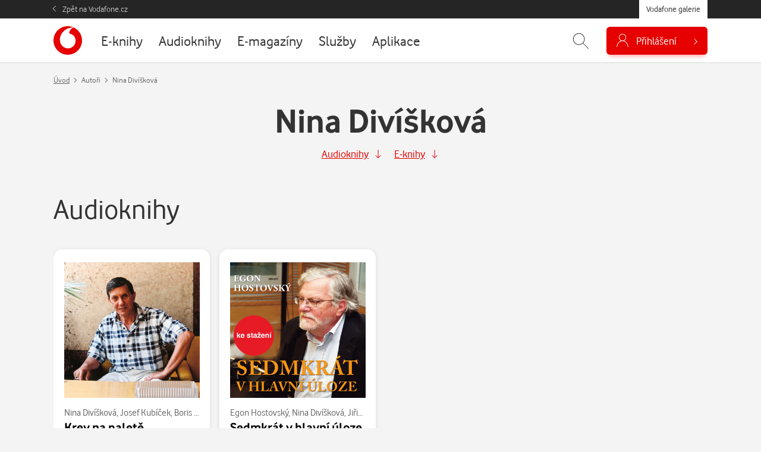

--- FILE ---
content_type: image/svg+xml
request_url: https://galerie.vodafone.cz/assets/img/logo-vodafone.svg
body_size: 68
content:
<svg xmlns="http://www.w3.org/2000/svg" viewBox="0 0 12.629 12.629"><path d="M6.315 0C2.828 0 .001 2.827.001 6.315s2.827 6.314 6.314 6.314 6.314-2.827 6.314-6.314C12.625 3.871 11.21 1.648 8.997.61 7.861.858 6.962 1.922 6.966 3.124c0 .04.005.084.009.102 1.925.468 2.793 1.631 2.802 3.235 0 1.609-1.27 3.369-3.413 3.373-1.733.004-3.543-1.475-3.547-3.855-.004-1.573.842-3.089 1.93-3.984C5.803 1.119 7.256.558 8.57.553a1.91 1.91 0 0 1 .377.034C8.122.205 7.225.004 6.315 0z"/></svg>

--- FILE ---
content_type: text/javascript
request_url: https://galerie.vodafone.cz/assets/js/min/main.min.js?v=1768475318
body_size: 13209
content:
function descriptionCrop(){var e=$("#js-desc"),t=e.prop("scrollHeight"),n=getComputedStyle(document.documentElement).getPropertyValue("--description-crop-height"),a=$("#js-desc-btn");null!=t&&n<t?(e.addClass("desc--crop"),a.addClass("show")):(e.removeClass("desc--crop"),a.removeClass("show"))}$(document).ready(function(){$(".carousel--cards").owlCarousel({loop:!1,dots:!1,nav:!0,margin:16,lazyLoad:!0,navText:['<svg aria-hidden="true" width="30" height="30"><use xlink:href="#icon-arrow-thick-left"></use></svg>','<svg aria-hidden="true" width="30" height="30"><use xlink:href="#icon-arrow-thick-right"></use></svg>'],merge:!0,responsiveClass:!0,responsive:{0:{items:1.3},480:{items:2.3,nav:!1},575:{items:2},991:{items:3},1200:{items:4}}}),$(".carousel--tvtips").owlCarousel({loop:!0,dots:!1,nav:!0,lazyLoad:!0,autoplay:!0,autoplayTimeout:4e3,smartSpeed:1e3,autoplayHoverPause:!0,navText:['<svg aria-hidden="true" width="30" height="30"><use xlink:href="#icon-arrow-thick-left"></use></svg>','<svg aria-hidden="true" width="30" height="30"><use xlink:href="#icon-arrow-thick-right"></use></svg>'],merge:!0,responsiveClass:!0,responsive:{0:{items:2.3,margin:8,nav:!1},480:{items:3.3,margin:8,nav:!1},575:{items:4.3,margin:8,nav:!1},767:{items:2.5,margin:8},1200:{items:3.5,margin:15}}})}),$(document).ready(function(){$(".js-toggle-table-track").click(function(){var e=$(this);e.toggleClass("show"),$(".js-hidden-table").toggleClass("visually-hidden"),e.hasClass("show")?e.html('<span>Zobrazit méně</span><svg aria-hidden="true" fill="currentColor" width="14" height="14" class="icon icon--right"><use xlink:href="#icon-chevron-up"></use></svg>'):e.html('<span>Zobrazit více</span><svg aria-hidden="true" fill="currentColor" width="14" height="14" class="icon icon--right"><use xlink:href="#icon-chevron-down"></use></svg>')})}),$(window).on("load resize",function(){descriptionCrop()}),$("#js-desc-btn").click(function(){var e=$("#js-desc"),t=$(this);e.toggleClass("desc--open"),t.toggleClass("is--open"),t.hasClass("is--open")?t.html('<span>Zobrazit méně</span><svg aria-hidden="true" fill="currentColor" width="14" height="14" class="icon icon--right"><use xlink:href="#icon-chevron-up"></use></svg>'):t.html('<span>Zobrazit více</span><svg aria-hidden="true" fill="currentColor" width="14" height="14" class="icon icon--right"><use xlink:href="#icon-chevron-down"></use></svg>')}),$(document).ready(function(){$(".js-search-toggle").click(function(){$(this).attr("aria-expanded","true"),$("#header_search").addClass("is-active"),$('#header_search input[type="text"]').focus()}),$("#header_search").focusin(function(){clearTimeout(e)}).focusout(function(){e=setTimeout(function(){$("#header_search").removeClass("is-active"),$("#header_search .js-search-toggle").attr("aria-expanded","false")},0)});var e,t=document.forms.contact;t&&t.addEventListener("submit",App.submitContactForm),$(".nav__responsive").on("click",function(){$(".header__nav").fadeToggle("fast"),$("body").toggleClass("noscroll"),$(this).toggleClass("responsive--active")}),$(".js-goto").on("click",function(e){e.preventDefault();var e=$(this).attr("data-to"),t=getComputedStyle(document.documentElement).getPropertyValue("--header-height"),t=parseInt(t.substring(0,t.length-2));$("html,body").animate({scrollTop:$(e).offset().top-t},1e3)}),$(".js-all-cat").click(function(){$(this).parent("li").parent("ul").toggleClass("allcat"),$(this).attr("aria-expanded","true")}),$(".js-show-cat").on("click",function(){$(this).hasClass("collapsed")?$(this).attr("aria-expanded","true"):$(this).attr("aria-expanded","false"),$(this).toggleClass("collapsed"),$("#category").slideToggle("fast",function(){$(this).is(":visible")&&$(this).css("display","flex")})}),$("#category > li").hasClass("is--activehide")&&$("#category > li:nth-child(9)").hide(),$('input[name="packages"]').change(function(){$("label.package.is-active").removeClass("is-active"),$('input[name="packages"][value="'+$(this).val()+'"]').parents("label.package").addClass("is-active")}),/(android)/i.test(navigator.userAgent)&&$("a[href$='.pdf'], a[href$='.PDF']").on("click",function(e){e.preventDefault();e=$(e.target).closest("a").attr("href"),e=new RegExp("^(?:[a-z]+:)?//","i").test(e)?e:document.location.origin+e;window.open(encodeURI("https://docs.google.com/gview?embedded=true&url="+e),"_system","location=yes,enableViewportScale=yes,hidden=no")}),$(".js-gallery").on("click",function(e){e.preventDefault(),$(".js-gallery-image").attr("src",$(this).attr("href")),$(".js-gallery-title").html($(this).find("img").attr("title")),$("#gallery").modal("show")})});try{var platform=navigator.userAgent.match(/Android/i)?"android":navigator.userAgent.match(/iPhone|iPad|iPod/i)?"ios":navigator.userAgent.match(/IEMobile/i)?"wp":"desktop";document.body.classList.add(platform)}catch(e){}let tooltipTriggerList=document.querySelectorAll('[data-bs-toggle="tooltip"]'),tooltipList=[...tooltipTriggerList].map(e=>new bootstrap.Tooltip(e));function calert(e){alert(e)}$.fn.serializeObject=function(){var e={},t=this.serializeArray();return $.each(t,function(){void 0!==e[this.name]?(e[this.name].push||(e[this.name]=[e[this.name]]),e[this.name].push(this.value||"")):e[this.name]=this.value||""}),e};var App={directVoucher:function(e){var t=$("#voucher")[0].value;$.getJSON("/ajax/direct_voucher",{code:t},function(e){var t=$("#voucher-err");t.hide(),t.addClass("text-danger"),t.removeClass("text-success"),200==e.status?(t.html("Dárkový kód využit."),t.removeClass("text-danger"),t.addClass("text-success"),t.show(),location.reload(!0)):(404==e.status?t.html("Dárkový kód nenalezen."):410==e.status?t.html("Dárkový kód je vyčerpán."):411==e.status?t.html("Dárkový kód expiroval."):(console.log(e),t.html("Zadejte váš dárkový kód.")),t.show())})},popMutation:function(e){$(e).data("content_type"),$(e).data("id"),$(e).data("provider");var t=$(e).data("idmd5");if($(e).parent().siblings(".td-price").find("a").is(":visible"))return $("#pop_"+t).show(),!0;var n=0;App.numberOfMutPops(function(e){n+=e});var a=0;return $("#pop_mutation input").each(function(){$(this).prop("checked")&&(a+=1)}),2==a&&$("#pop_mutation input").each(function(){$(this).prop("checked")||($(this).hide(),$(this).parent().find("label").hide())}),!(1<n||($("#pop_"+t).show(),0))},numberOfMutPops:function(t){$("#pop_mutation input").each(function(){var e=$(this).data("idmd5"),e=$("#pop_"+e).css("display");t("none"==e?0:1)})},enrichAdd2Cart:function(e){var t=e.currentTarget;if(t.classList.contains("in-cart"))return!1;var n=t.closest(".box--prepaid").querySelector("button.buy-action"),e="p_"+t.dataset.id.replace(/\//g,"_").replace(/:/g,"-").replace(/\./g,"-");if(n){for(var a=["content_type","id","provider","czk","pt"],o=0;o<a.length;++o)n.dataset[a[o]]=t.dataset[a[o]];n.id=e,jQuery("#buy").is(":visible")&&n.click()}var r,e=document.querySelector(".detail__price");e&&((r=e.querySelector(".price_kc")).dataset.value=t.dataset.czk,r.innerHTML=t.dataset.czk+"&nbsp;Kč",e=(r=e.querySelector(".price_pt")).dataset.value,r.dataset.value=t.dataset.pt,r.innerHTML=r.innerHTML.replace(e,t.dataset.pt))},submitContactForm:function(e){e.returnValue=!1;var t,n=document.forms.contact,e=n.elements.message.value,a=n.elements.phone.value;e&&a?(t={checked:n.elements.clovek.checked,msisdn:a,message:e,render:n.elements.render.value,h_captcha_response:n.elements["h-captcha-response"].value},n.elements.submit.disabled=!0,$.post("/ajax/contact",t,function(e,t){200==e.status?(n.elements.message.value="",document.querySelector(".contact-notification").innerHTML="Vaše zpráva byla odeslána."):(document.querySelector(".contact-notification").innerHTML="Došlo k chybě. Opakujte prosím později.",console.log(e)),n.elements.submit.disabled=!1})):(t=[],a||t.push("Vyplňte vaše telefonní číslo."),e||t.push("Vyplňte text zprávy."),document.querySelector(".contact-notification").innerHTML=t.join("<br>"))},switchOption:function(n){var e={};e[n.id]=n.checked,$.post("/ajax/user_setup",e,function(e,t){200!=e.status&&(n.prop("checked",!n.prop("checked")),console.log(e.statusMsg),alert("Došlo k chybě. Opakujte prosím později."))})},switchOptionPrepaid:function(n){var e={};e[n.id]=n.checked,e.id=n.id,e.checked=n.checked,e.provider=$(n).data("provider"),$.post("/ajax/user_setup_prepaid",e,function(e,t){440==e.status?($(n).prop("checked",!$(n).prop("checked")),alert(e.statusMsg)):200!=e.status&&($(n).prop("checked",!$(n).prop("checked")),console.log(e.statusMsg),alert("Došlo k chybě. Opakujte prosím později")),window.location.reload()})},switchOptionPrepaidCurency:function(n){var e={};e[n.id]=n.checked,e.id=n.name,e.currency=n.checked?"credit":"sms",e.provider=$(n).data("provider"),$.post("/ajax/user_set_prepaid_currency",e,function(e,t){440==e.status?($(n).prop("checked",!$(n).prop("checked")),alert(e.statusMsg)):200!=e.status&&($(n).prop("checked",!$(n).prop("checked")),console.log(e.statusMsg),alert("Došlo k chybě. Opakujte prosím později")),window.location.reload()})}},timeoutHandler=(Array.max=function(e){return Math.max.apply(Math,e)},$(document).ready(function(){$(".direct-voucher").click(function(){return App.directVoucher(this),!1}),[].forEach.call(document.querySelectorAll("#enrich_add2cart input"),function(e){e.addEventListener("click",App.enrichAdd2Cart)}),$("#pop_mutation input").click(function(){return App.popMutation(this)}),$(".switch-input").on("change",function(){sp=$(this).hasClass("switch-prepaid"),sc=$(this).hasClass("switch-currency"),sp?App.switchOptionPrepaid(this):sc?App.switchOptionPrepaidCurency(this):App.switchOption(this)})}),!1),check_if_fully_consumable=function(){for(var e=document.querySelectorAll(".js--table-track__button .buy-action"),t=(console.log(e),!0),n=0;n<e.length;++n)if(!e[n].classList.contains("hidden")){console.log("Not hidden"),console.log(e[n]),t=!1;break}var a=document.querySelector(".js--partially-bought"),o=document.querySelector(".js--detail--product .buy-action"),r=document.querySelector(".js--detail--product .js--consume-item"),s=document.querySelector(".js--detail--product .js--prod-price"),i=document.querySelector(".js--detail--product .js--size-info");t?(a.classList.add("hidden"),o.classList.add("hidden"),r.classList.remove("hidden"),s.classList.add("hidden"),i&&i.classList.remove("hidden")):(a.classList.remove("hidden"),o.classList.remove("hidden"),r.classList.add("hidden"),s.classList.remove("hidden"),i&&i.classList.add("hidden"))},isLogged=function(){return document.getElementsByTagName("body")[0].classList.contains("loggedin")},openLoginForm=function(e){var t;isLogged()||(e.preventDefault(),t=document.getElementById("buy"),e=e.currentTarget,new bootstrap.Modal(t).show(),setBuyData(t,e),handleBuyClicked(e,t))},orderErrText=function(e){buy_heading.innerHTML="Chyba při nákupu",buy_content.innerHTML='<p class="mb-1">Je nám moc líto, ale něco se pokazilo 😥</p><p>Prosím, napište nám přes <a class="text-default" href="/kontakty">kontaktní formulář</a> a váš problém co nejdříve vyřešíme.</p><div class="modal__buttons pt-3"><button type="button" class="button button--outline" data-bs-dismiss="modal">Zavřít</button></div>'},setTypePayment=function(e,t,n){e.preventDefault();var e=document.getElementById("buy_button"),a=document.querySelectorAll(".btnpay");[].forEach.call(a,function(e){e.classList.remove("is--active")}),n.classList.add("is--active"),e.disabled=!1,e.setAttribute("title",""),e.setAttribute("data-currency",t)},performOrder=function(a){a.preventDefault();var o=document.getElementById("buy"),r=document.getElementById("buy_heading"),s=document.getElementById("buy_content"),i=document.getElementById(o.dataset.btn),e=a.currentTarget,l=(jQuery(i).next(".can_consume_button, .consume-item"),null==i&&(i=o),e.dataset.currency||o.dataset.currency),e={content_type:o.dataset.content_type,id:o.dataset.id,provider:o.dataset.provider,currency:l};i.dataset.voucher&&(e.voucher_id=i.dataset.voucher);"mafrasms"==i.dataset.content_type?r.innerHTML="Probíhá aktivace…":"darek"==l?r.innerHTML="Probíhá přidělení dárku…":jQuery(i).hasClass("borrow-action")?r.innerHTML="Probíhá vypůjčování…":r.innerHTML="Probíhá nákup…",s.innerHTML='<div class="loader"><img src="/assets/img/_icon/loader.gif" alt="Načítání..."></div><p>Prosím, čekejte.</p>';var d=new XMLHttpRequest;return d.onreadystatechange=function(){if(d.readyState==XMLHttpRequest.DONE)if(200==d.status){i.dataset.currency=l;var e=JSON.parse(d.responseText),t=(console.log("RESPONSE:"),console.log(e),!1),n=(null!=e.data&&null!=e.data.order&&(t=e.data.order.order_id),e.status);if("czk"==l)200!=n?orderErrText(a):(r.innerHTML="Probíhá nákup…",s.innerHTML='<div class="loader"><img src="/assets/img/_icon/loader.gif" alt="Načítání..."></div><p>Čekáme na potvrzení doručení platební SMS.</p><p><em>Nechcete čekat na automatické potvrzení platby? Zadejte kód transakce z&nbsp;SMS a&nbsp;klikněte na „Ověřit platbu“.</em></p><form onsubmit="checkToken(event)"><div class="row gx-2 align-items-end"><div class="col"><div class="form__line"><label class="form__label" for="token">Kód tranakce</label><input type="text" class="form__control" name="token" id="token"><input type="hidden" name="order_id" value="'+t+'"></div></div><div class="col-auto"><button class="button button--form" type="submit">Ověřit platbu</button></div></div></form>',timeoutHandler=window.setTimeout(function(){checkOrderStatus(a,1)},1e4));else if("cardczk"==l)200!=n?orderErrText(a):($("#csobPaymentIframe").attr("src",e.data.pay_link),o.style.display="none",$("#cardModal modal-dialog").css("height","1100px"),$("#csobPaymentIframe").css("height","1100px"),$("#cardModal").modal("show"));else if("vfczk"==l)200!=n?orderErrText(a):(r.innerHTML="Probíhá přesměrování na potvrzení platby…",s.innerHTML='<div class="loader"><img src="/assets/img/_icon/loader.gif" alt="Načítání..."></div><p>Prosím, čekejte.</p>',document.location.href=e.data.pay_link);else if(200==n){try{document.querySelector(".credits-value").innerHTML=e.data.order.unused_credits.credit}catch(e){}finishedOrder(e.data)}else 430==n?(r.html("Nákup nelze dokončit"),s.html('<p>Nákup není možné dokončit z důvodu dočasné blokace uživatelského účtu. Pro více informací kontaktujte prosím zákaznickou linku Vodafone na čísle *77</p><div class="modal__buttons"><button type="button" class="button button--outline" data-bs-dismiss="modal">Zavřít</button></div>')):(t="darek"==l?"Váš dárek byl již vyčerpán":jQuery(i).hasClass("borrow-action")?"Při vypůjčce došlo k chybě":"Při placení došlo k chybě",r.innerHTML=t,s.innerHTML='<div class="modal__buttons pt-3"><button type="button" class="button button--outline" data-bs-dismiss="modal">Zavřít</button></div>'),"undefined"!=typeof omniture_payment_unsuccessful&&omniture_payment_unsuccessful(a)}else r.innerHTML="Neznámá chyba",s.innerHTML='<p>Neznámá chyba, zkuste to za chvíli znovu.</p><div class="modal__buttons pt-3"><button type="button" class="button button--outline" data-bs-dismiss="modal">Zavřít</button></div>',"undefined"!=typeof omniture_payment_error&&omniture_payment_error(i)},"undefined"!=typeof omniture_start_checkout&&omniture_start_checkout(i),d.open("POST","/ajax/order_item",!0),d.setRequestHeader("Content-type","application/x-www-form-urlencoded"),d.send(jQuery.param(e)),!1},silentConsume=function(e){e.preventDefault();var t=new XMLHttpRequest;return t.onreadystatechange=function(){t.readyState==XMLHttpRequest.DONE&&200==t.status&&window.location.reload()},t.open("GET",e.target.href,!0),t.send(),!1},prepareOrder=function(e){e.preventDefault();var t,n,a,o=document.getElementById("buy"),r=e.currentTarget,s=jQuery(o);setBuyData(o,r=null==r?o:r),isLogged()?(r.classList.add("open"),s.modal("show"),r.dataset.currency&&"undefined"!=r.dataset.currency?performOrder(e):(jQuery(r).hasClass("borrow-action")?(buy_heading.innerHTML="Chcete vypůjčit e-knihu?",document.getElementById("buy_content").innerHTML='<div class="modal__buttons pt-3"><button type="button" class="button button--outline m-2 add2cart" data-bs-dismiss="modal">Ne</button><button type="button" class="button m-2 add2cart" data-currency="credit" onclick="performOrder(event)">Ano</button></div>'):(s="",o.dataset.free_currency&&"undefined"!=o.dataset.free_currency?(buy_heading.innerHTML="Potvrzení",s=(s+='<div class="modal__buttons pt-3"><button type="button" class="button button--outline m-2" data-bs-dismiss="modal">Zavřít</button>')+'<button type="button" class="button button--green add2cart m-2" data-currency="'+o.dataset.free_currency+'" onclick="performOrder(event)">Získat zdarma</button></div>'):(buy_heading.innerHTML="Vyberte způsob platby",s+='<div class="btnpayments">',payments_available=[],213==window.user_operator&&(s+='<button class="btnpay" id="pay-mplatba" type="button" onclick="setTypePayment(event, \'vfczk\', this)"><svg class="btnpay__icon" aria-hidden="true" width="40" height="40"><use xlink:href="#icon-mplatba"></use></svg><div class="btnpay__name">m-platba</div><div class="btnpay__price">'+o.dataset.czk+'<small>&nbsp;Kč</small></div><div class="btnpay__info">Budete presměrování na platební bránu. Následně vám tuto částku přidáme do vašeho vyúčtování.</div></button>',payments_available.push("pay-mplatba")),213==window.user_operator&&(s+='<button class="btnpay" id="pay-sms" type="button" onclick="setTypePayment(event, \'czk\', this)"><svg class="btnpay__icon" aria-hidden="true" width="40" height="40" stroke-width="0.65"><use xlink:href="#icon-comments"></use></svg><div class="btnpay__name">SMS platba</div><div class="btnpay__price">'+o.dataset.czk+'<small>&nbsp;Kč</small></div><div class="btnpay__info">Platba pomocí Premium SMS. Částku vám přidáme do vašeho vyúčtování.</div></button>',payments_available.push("pay-sms")),e=document.querySelector("body").getAttribute("data-credits"),t=(t=document.querySelectorAll(".credits-value"))&&t.length?parseInt(t[0].textContent):0,n=parseInt(o.dataset.pt),a=!1,(a=!isNaN(n)&&!isNaN(t)&&n<=t?!0:a)?(s+='<button class="btnpay" id="pay-body" type="button" onclick="setTypePayment(event, \'credit\', this)"><svg class="btnpay__icon" aria-hidden="true" width="40" height="40" fill="currentColor"><use xlink:href="#icon-credit"></use></svg><div class="btnpay__name">Body</div><div class="btnpay__price">'+o.dataset.pt+'<small>&nbsp;bodů</small></div><div class="btnpay__info">Váš aktuální bodový zůstatek je&nbsp;<strong>'+e+"&nbsp;bodů</strong>.</div></button>",payments_available.push("pay-body")):s+='<button class="btnpay" type="button" title="Nemáte dostatečný počet bodů" disabled><svg class="btnpay__icon" aria-hidden="true" width="40" height="40" fill="currentColor"><use xlink:href="#icon-credit"></use></svg><div class="btnpay__name">Body</div><div class="btnpay__price">'+o.dataset.pt+'<small>&nbsp;bodů</small></div><div class="btnpay__info">Nemáte dostatečný počet bodů.</div></button>',s+='</div><div class="modal__buttons"><button type="button" class="button button--outline m-2" data-bs-dismiss="modal">Zavřít</button><button type="button" class="button m-2 add2cart" id="buy_button" data-currency="" onclick="performOrder(event)" title="Nejprve vyberte způsob platby" disabled>Koupit</button></div>'),document.getElementById("buy_content").innerHTML=s,1==payments_available.length&&document.getElementById(payments_available[0]).click()),"undefined"!=typeof omniture_first_cart_item&&omniture_first_cart_item(r))):handleBuyClicked(r,o)},setBuyData=function(e,t){for(var n in e.dataset)e.removeAttribute("data-"+n);e.dataset.content_type=t.dataset.content_type,e.dataset.id=t.dataset.id,e.dataset.provider=t.dataset.provider,e.dataset.currency=t.dataset.currency,e.dataset.pt=t.dataset.pt,e.dataset.czk=t.dataset.czk,e.dataset.btn=t.getAttribute("id"),e.dataset.free_currency=t.dataset.free_currency},checkToken=function(t,n){window.clearTimeout(timeoutHandler),t&&t.preventDefault();var a,o=jQuery("#buy_heading"),r=jQuery("#buy_content"),s=r.find("input[name=token]").val(),i=r.find("input[name=order_id]").val(),e=(s&&r.find("input[name=token]").focus(),{code:s,order_id:parseInt(i)});return isNaN(e.order_id)?(orderErrText(t),"undefined"!=typeof omniture_payment_unsuccessful&&omniture_payment_unsuccessful(t)):((a=new XMLHttpRequest).onreadystatechange=function(){var e;a.readyState==XMLHttpRequest.DONE&&(200!=a.status||(e=JSON.parse(a.responseText),console.log(e),null!=e.data&&null!=e.data.order&&(i=e.data.order.order_id),200!=e.status)?(orderErrText(t),"undefined"!=typeof omniture_payment_unsuccessful&&omniture_payment_unsuccessful(t)):1==e.data.paid?finishedOrder(e.data):(o.innerHTML="Probíhá nákup…",r.innerHTML='<div class="loader"><img src="/assets/img/_icon/loader.gif" alt="Načítání..."></div><p>Čekáme na potvrzení doručení platební SMS.</p><p><em>Nechcete čekat na automatické potvrzení platby? Zadejte kód transakce z&nbsp;SMS a&nbsp;klikněte na „Ověřit platbu“.</em></p><form onsubmit="checkToken(event, true)"><div class="row gx-2 align-items-end"><div class="col"><div class="form__line"><label class="form__label" for="token">Kód tranakce</label><input type="text" class="form__control" name="token" id="token" value="'+s+'">'+(n?'<div class="form__mess">Zadaný kód není platný.</div>':"")+'<input type="hidden" name="order_id" value="'+i+'"></div></div><div class="col-auto"><button class="button button--form" type="submit">Ověřit platbu</button></div></div></form>',timeoutHandler=window.setTimeout(function(){checkOrderStatus(t,1)},7e3)))},a.open("POST","/ajax/sms_code",!0),a.setRequestHeader("Content-type","application/x-www-form-urlencoded"),a.send(jQuery.param(e))),!1},checkOrderStatus=function(t,n){n=n||1,window.clearTimeout(timeoutHandler);var a,o=jQuery("#buy_heading"),r=jQuery("#buy_content"),s=r.find("input[name=token]").val(),i=r.find("input[name=order_id]").val(),e=(s&&r.find("input[name=token]").focus(),{code:s,order_id:parseInt(i)});return isNaN(e.order_id)?(orderErrText(t),"undefined"!=typeof omniture_payment_unsuccessful&&omniture_payment_unsuccessful(t)):((a=new XMLHttpRequest).onreadystatechange=function(){var e;a.readyState==XMLHttpRequest.DONE&&(200!=a.status||(null!=(e=JSON.parse(a.responseText)).data&&null!=e.data.order&&(i=e.data.order.order_id),200!=e.status)?(orderErrText(t),"undefined"!=typeof omniture_payment_unsuccessful&&omniture_payment_unsuccessful(t)):1==e.data.paid?finishedOrder(e.data):n<20?timeoutHandler=window.setTimeout(function(){checkOrderStatus(t,n+1)},5e3):(o.html("Stále nemáme potvrzení o&nbsp;doručení SMS"),r.html('<ul><li>Ujistěte se, že Váš telefon je zapnutý a&nbsp;má dostatečný signál.</li><li>Ujistěte se, že máte aktivní službu Premium SMS.</li><li>Pokud Vám již platební SMS přišla zadejte níže kód transakce.</li></ul><form onsubmit="checkToken(event, true)"><div class="row gx-2 align-items-end"><div class="col"><div class="form__line"><label class="form__label" for="token">Kód tranakce</label><input type="text" class="form__control" name="token" id="token" value="'+s+'"><input type="hidden" name="order_id" value="'+i+'"></div></div><div class="col-auto"><button class="button button--form" type="submit">Ověřit platbu</button></div></div></form>')))},a.open("POST","/ajax/sms_status",!0),a.setRequestHeader("Content-type","application/x-www-form-urlencoded"),a.send(jQuery.param(e))),!1},checkCardPaymenttatus=function(t,n){n=n||1,window.clearTimeout(timeoutHandler);var a,e=$("#payId").val(),o={payment_id:e};return"undefined"==typeOf(e)?console.log("Nemám paymentId!!!"):((a=new XMLHttpRequest).onreadystatechange=function(){var e;a.readyState==XMLHttpRequest.DONE&&(200!=a.status||(null!=(e=JSON.parse(a.responseText)).data&&null!=e.data.order&&(order_id=e.data.order.order_id),200!=e.status)?(orderErrText(t),"undefined"!=typeof omniture_payment_unsuccessful&&omniture_payment_unsuccessful(t)):1==e.data.paid?finishedOrder(e.data):n<20?timeoutHandler=window.setTimeout(function(){checkOrderStatus(t,n+1)},5e3):(buy_heading.html("Stále nemáme potvrzení o&nbsp;doručení SMS"),buy_content.html('<ul><li>Ujistěte se, že Váš telefon je zapnutý a&nbsp;má dostatečný signál.</li><li>Ujistěte se, že máte aktivní službu Premium SMS.</li><li>Pokud Vám již platební SMS přišla zadejte níže kód transakce.</li></ul><form onsubmit="checkToken(event, true)"><div class="row gx-2 align-items-end"><div class="col"><div class="form__line"><label class="form__label" for="token">Kód tranakce</label><input type="text" class="form__control" name="token" id="token" value="'+token+'"><input type="hidden" name="order_id" value="'+order_id+'"></div></div><div class="col-auto"><button class="button button--form" type="submit">Ověřit platbu</button></div></div></form>')))},a.open("POST","/ajax/sms_status",!0),a.setRequestHeader("Content-type","application/x-www-form-urlencoded"),a.send(jQuery.param(o))),!1},exchangeCurrency=function(e){e.preventDefault();var n,e=e.currentTarget,a=(n=e.dataset.state_element&&document.getElementById(e.dataset.state_element)||e,new XMLHttpRequest);return a.onreadystatechange=function(){var e,t;a.readyState==XMLHttpRequest.DONE&&(200==(e=JSON.parse(a.responseText)).status?(t=e.data.amount||1,n.innerHTML=(2<=t%10&&t%10<=4?"Byla Vám věnována {amount} obnovení služby zdarma.":"Bylo Vám věnováno {amount} obnovení služby zdarma.").replace("{amount}",t),window.setTimeout(function(){window.location.reload()},3e3)):n.innerHTML=e.statusMsg)},qry_args={currency:e.dataset.currency},n.innerHTML="<span>Probíhá prodlužování&hellip;</span>",a.open("POST","/ajax/exchange_currency",!0),a.setRequestHeader("Content-type","application/x-www-form-urlencoded"),a.send(jQuery.param(qry_args)),!1},finishedOrder=function(e){var t=document.getElementById("buy"),n=jQuery("#buy"),a=jQuery("#buy_heading"),o=jQuery("#buy_content"),r=jQuery("#"+t.dataset.btn),s=jQuery(".js--table-track"),t=r.data("currency")||t.dataset.currency,i=jQuery(".js--detail--product .js--consume-item"),l=((i=i&&i.length?i:jQuery(".product-box .box-consume")).removeClass("hidden"),jQuery(".js--detail--product .js--detail__preview"));(l=l&&l.length?l:jQuery(".product-box .box-buy")).addClass("hidden");var l=(l=r.data("success_modal"))&&jQuery(l),d=document.querySelector(".js--detail--product .js--size-info"),d=(d&&d.classList.remove("hidden"),r.data("content_type")),t=(jQuery(window).outerWidth(),l?(l.modal("show"),n.modal("hide")):"mafrasms"==d?(a.html("Úspěšně aktivováno!"),o.html('<svg class="text-success" aria-hidden="true" fill="currentColor" width="100" height="100"><use xlink:href="#icon-check"></use></svg><div class="modal__buttons"><button type="button" class="button button--outline" data-bs-dismiss="modal">Zavřít</button></div>')):"pojisteni_csob"==d?(a.html("Úspěšně sjednáno!"),o.html('<svg class="text-success" aria-hidden="true" fill="currentColor" width="100" height="100"><use xlink:href="#icon-check"></use></svg><div class="modal__buttons"><button type="button" class="button button--outline" data-bs-dismiss="modal">Zavřít</button></div>'),jQuery(".js--box-lead--unbought").addClass("hidden"),jQuery(".js--box-lead--bought").removeClass("hidden")):("darek"==t?a.html("Dárek získán!"):jQuery(r).hasClass("borrow-action")?a.html("Úspěšně vypůjčeno!"):a.html("Úspěšně zaplaceno!"),o.html('<svg class="text-success" aria-hidden="true" fill="currentColor" width="100" height="100"><use xlink:href="#icon-check"></use></svg><div class="modal__buttons"><button type="button" class="button button--outline" data-bs-dismiss="modal">Zavřít</button></div>')),"sledovanitv"==d||"mjservice"==d||"lepsi_tv"==d||"filmpopular"==d?(timeoutHandler=window.setTimeout(function(){window.location.reload()},3e3),0):"floowie"==r.data("provider")&&(l=e.order.items[0].broker_result.mutations,t="p_"+e.order.items[0].broker_result.id.replace(/\//g,"_").replace(/:/g,"-").replace(/\./g,"-"),a=document.getElementById(t),l&&a&&(o=a.parentNode.querySelector(".mutation-list"))&&(o.classList.remove("hidden"),d=o.querySelector(".js--prepaid--mutation"),n.css("top",d.offsetTop+d.offsetHeight+"px")),timeoutHandler=window.setTimeout(function(){window.location.reload()},3e3)),jQuery(".attachment-item a.disabled").removeClass("disabled"),e.order.order_id),l=(e.paid&&t&&"undefined"!=typeof omniture_payment_successful&&omniture_payment_successful(t,e.order.items[0].provider),r.parent().find(".can_consume_button, .consume-item"));l.length||i.length?(r.addClass("hidden"),r.parent().find(".js--prod-price").addClass("hidden"),l.removeClass("hidden"),(a=r.closest("tr").find(".js--table-track__price"))&&a.html(""),s.length&&!r.parent().hasClass("js--table-track__button")&&(s.find(".js--table-track__button .buy-action, .js--table-track__price").addClass("hidden"),s.find(".js--table-track__button .consume-item").removeClass("hidden")),(o=jQuery(".js--prepaid-switcher")).length&&o.addClass("hidden"),document.querySelector(".js--partially-bought")&&check_if_fully_consumable()):window.location.reload(),timeoutHandler=window.setTimeout(function(){n.modal("hide")},5e3)};function closeBorrowPopup(){jQuery("#buy").modal("hide"),jQuery(".add2cart.open, .button.open").removeClass("open")}function handleBuyClicked(e,t){window.location="vfgalerie://login/"}function handleBuyClicked(e,t){var t=jQuery(t),e=jQuery(e),n=jQuery("#buy_heading");t.addClass("modal--login"),e.addClass("open"),n.html("Přihlášení"),t.modal("show"),t.find(".login-msisdn").focus(),e.parents(".product-item").length&&t.find("form.login-form-token").attr("action",e.parents(".product-item").find("a:first-child").attr("href"))}function initBorrowCheckbox(){var e=$(".js-borrow-checkbox"),t=window.location.href,t=new URL(t),n=!1;"1"===t.searchParams.get("ebook_rent")&&(n=!0),$(e).on("click",function(){location=n?window.location.pathname:window.location.pathname+"?ebook_rent=1"})}document.addEventListener("DOMContentLoaded",function(e){var t=document.querySelectorAll(".buy-action"),n=([].forEach.call(t,function(e){e.addEventListener("click",prepareOrder)}),document.querySelectorAll(".login-required")),n=([].forEach.call(n,function(e){e.addEventListener("click",openLoginForm)}),document.querySelectorAll(".js--login-required"));[].forEach.call(n,function(e){e.addEventListener("click",openLoginForm)});document.forms.enrich_add2cart&&"1000"==document.getElementById("price0").dataset.id.split("/")[2]&&(timeoutHandler=setTimeout(function(){document.getElementById("price1").click()},100));t=document.querySelectorAll(".silent-consume"),[].forEach.call(t,function(e){e.addEventListener("click",silentConsume)}),n=document.querySelectorAll(".exchange-currency");[].forEach.call(n,function(e){e.addEventListener("click",exchangeCurrency)}),document.getElementById("buy").addEventListener("hidden.bs.modal",e=>{jQuery(".add2cart.open, .button.open").removeClass("open")})}),window.closePaymentModal=function(){$("#cardModal").modal("hide"),location.reload()},window.onload=function(e){0<(payment_verify=$("form#js-verifying-payment-form")).length&&setTimeout(()=>{payment_verify.submit()},2e3),document.getElementById("csobPaymentIframe").addEventListener("load",function(){this.style.height=this.contentWindow.document.body.scrollHeight+"px"}),0<(can_close=$(".js-can-close-iframe-automatically")).length&&setTimeout(function(){can_close.click()},3e3)},$(document).ready(function(){initBorrowCheckbox()});var acceptCookies=function(e){e.returnValue=!1;var t=new XMLHttpRequest;return t.onreadystatechange=function(){t.readyState==XMLHttpRequest.DONE&&200==t.status&&200==JSON.parse(t.responseText).status&&hideNotification("js--flash-message-cookies")},t.open("POST","/ajax/accept_cookies",!0),t.setRequestHeader("Content-type","application/x-www-form-urlencoded"),t.send(),!1},hideNotification=function(e){var t=document.querySelector(".js--messages__flash"),e=document.getElementById(e);e&&(t.removeChild(e),0==t.children.length)&&(t.style.display="none")},initializeCookieAcceptance=function(){var e=document.getElementById("cookie-accept");e&&e.addEventListener("click",acceptCookies)},csobCallBuy=(document.addEventListener("DOMContentLoaded",function(e){initializeCookieAcceptance()}),function(){var e=document.getElementById("p_"+window.csobDetailId);prepareOrder({currentTarget:e,target:e,preventDefault:function(){}})}),csobEnableDetailBuy=function(e){e.preventDefault();e=document.querySelector(".detail-disabled");e&&(e.classList.remove("detail-disabled"),jQuery("html, body").animate({scrollTop:jQuery(e).offset().top},1e3))},csobSwitchDetailId=function(e){e=parseInt(e.target.id.split("_")[1]);e&&(window.csobDetailId=e)},registerCsobUser=function(e){e.preventDefault();var e=$(e.target).serializeObject(),t=(e.id=window.csobDetailId,jQuery("#bottom_warn")),n=(t.hide(),jQuery("#csob-state .input .notif--error").hide().html(""),new XMLHttpRequest);return n.onreadystatechange=function(){if(n.readyState==XMLHttpRequest.DONE){if(200==n.status){if(200==(resp=JSON.parse(n.responseText)).status)return handleCsobState(null,buy=!0),void jQuery("html, body").animate({scrollTop:jQuery(".comparison__cell.cell--button:first").offset().top-50},1e3);resp.message&&0===resp.message.lastIndexOf("Chybný formát RČ",0)?t.html("Rodné číslo není zadáno ve správném tvaru, zkontrolujte ho a odešlete formulář znovu prosím."):t.html("Nepodařilo se uložit registrační informace. Zkuste to prosím později.")}else t.html("Zkontrolujte prosím, že jsou správně vyplněna všechna pole.");t.show(),jQuery("html, body").animate({scrollTop:jQuery("#csob-state .frm-tv:first").offset().top},1e3),jQuery("#csob-state .input input[type=text]").each(function(){""==jQuery(this).val()&&jQuery(this).next(".notif--error").html(jQuery(this).attr("data-warning"))}),""==jQuery("#rname1").val()&&jQuery("#rname1").next(".notif--error").html(jQuery("#rname1").attr("data-warning")),""==jQuery("#rname2").val()&&jQuery("#rname2").next(".notif--error").html(jQuery("#rname2").attr("data-warning")),""==jQuery("#rc").val()&&jQuery("#rc").next(".notif--error").html(jQuery("#rc").attr("data-warning")),jQuery("#tos").is(":checked")||jQuery("#tos").nextAll(".notif--error").html(jQuery("#tos").attr("data-warning")),jQuery("#pip").is(":checked")||jQuery("#pip").nextAll(".notif--error").html(jQuery("#pip").attr("data-warning")),jQuery("#csob-state .input .notif--error").fadeIn()}},n.open("POST","/csob/register_user",!0),n.setRequestHeader("Content-type","application/x-www-form-urlencoded"),n.send(jQuery.param(e)),!1},handleCsobState=function(e,t){null==t&&(t=!1),e&&(e.preventDefault(),jQuery(".csob-handle.open").removeClass("open"),e.currentTarget.classList.add("open"));var n=jQuery("#csob-state"),e=(n.html(""),{id:window.csobDetailId,buy:t}),a=(jQuery("#csob-state .frm-tv").length?jQuery("html, body").animate({scrollTop:n.offset().top},1e3):jQuery("html, body").animate({scrollTop:jQuery(".comparison__cell.cell--button:first").offset().top-20},600),n.fadeIn().html('<div class="col-md-12 col-sm-12"><div class="frm-tv">Načítám…</div></div>'),new XMLHttpRequest);return a.onreadystatechange=function(){a.readyState==XMLHttpRequest.DONE&&(200==a.status?n.html(a.responseText):n.html("Došlo k neočekávané chybě. Nepodařilo se načíst informace o registraci uživatele ve službě."))},a.open("POST","/csob/state",!0),a.setRequestHeader("Content-type","application/x-www-form-urlencoded"),a.send(jQuery.param(e)),!1},filmPopularCallBuy=(document.addEventListener("DOMContentLoaded",function(e){var t=document.querySelectorAll(".csob-handle"),t=([].forEach.call(t,function(e){e.addEventListener("click",handleCsobState)}),window.location.hash&&"#buy"==window.location.hash&&jQuery("html, body").animate({scrollTop:jQuery(".comparison__cell.cell--button:first").offset().top-100},600,"linear",function(e){jQuery(".button.buy-action:visible, .button.csob-handle:visible").length&&jQuery(".button.buy-action:visible, .button.csob-handle:visible")[0].click()}),document.querySelector(".csob-enable-detail")),t=(t&&t.addEventListener("click",csobEnableDetailBuy),document.querySelectorAll(".csob-detail-switcher"));t&&[].forEach.call(t,function(e){e.addEventListener("focus",csobSwitchDetailId)})}),function(){var e=document.getElementById("p_"+window.filmPopularChoiceId);prepareOrder({currentTarget:e,target:e,preventDefault:function(){}})}),filmPopularCheckEmail=function(e){e.preventDefault(),email=document.getElementById("film_popular_email_set").value;var t,n=jQuery("#register_warn"),a=jQuery("#verify_recover_link");n.hide(),a.hide();return 1!=/\S+@\S+\.\S+/.test(email)?(n.html("Zkontrolujte, zda je e-mail zadaný ve správném tvaru"),n.show(),a.show()):(e=((t=new XMLHttpRequest).onreadystatechange=function(){t.readyState==XMLHttpRequest.DONE&&(200==t.status?filmPopularHandleState():(n.html("Nepodařilo se nastavit email"),n.show(),a.show()))},{email:email}),t.open("POST","/film_popular/set_email",!0),t.setRequestHeader("Content-type","application/x-www-form-urlencoded"),t.send(jQuery.param(e))),!1},filmPopularCheckPassword=function(e){e.preventDefault();var e=document.getElementById("film_popular_pass_val").value,t=(qry_args={pass:e},jQuery("#verify_warn")),n=(t.hide(),new XMLHttpRequest);return n.onreadystatechange=function(){n.readyState==XMLHttpRequest.DONE&&(200==n.status?(filmPopularHandleState(),jQuery("html, body").animate({scrollTop:jQuery(".add2cart.js--filmpopular-handle").offset().top})):(t.html("Nepodařilo se ověřit heslo"),t.show()))},n.open("POST","/film_popular/check_password",!0),n.setRequestHeader("Content-type","application/x-www-form-urlencoded"),n.send(jQuery.param(qry_args)),!1},filmPopularHandleState=function(e){e&&(e.preventDefault(),window.filmPopularChoiceId=e.target.id.replace("p_",""));var t=jQuery("#filmpopular-state"),n=(t.html('<div class="col-md-12 col-sm-12"><div class="frm-tv">Načítám…</div></div>'),t.fadeIn(),new XMLHttpRequest),e=(n.onreadystatechange=function(){n.readyState==XMLHttpRequest.DONE&&(200==n.status?(t.html(n.responseText),jQuery("#filmpopular-state .js--frm-tv").length&&jQuery("html, body").animate({scrollTop:jQuery(t).offset().top},1e3)):t.html("Došlo k neočekávané chybě. Nepodařilo se načíst informace o registraci uživatele ve službě."))},{id:window.filmPopularDetailId});return n.open("POST","/film_popular/state",!0),n.setRequestHeader("Content-type","application/x-www-form-urlencoded"),n.send(jQuery.param(e)),!1},filmPopularRegisterUser=function(e){e.preventDefault();var t=jQuery("#bottom_warn"),n=(t.hide(),jQuery("#filmpopular-state .input .notif--error").hide().html(""),new XMLHttpRequest),e=(n.onreadystatechange=function(){var e;n.readyState==XMLHttpRequest.DONE&&(e=!1,(e=200==n.status&&200==JSON.parse(n.responseText).status?!0:e)?(filmPopularHandleState(),jQuery("html, body").animate({scrollTop:jQuery(".js--detail--product").offset().top},1e3)):(t.html("Zkontrolujte prosím, že jsou správně vyplněna všechna pole."),t.show(),jQuery("html, body").animate({scrollTop:jQuery("#filmpopular-state .js--frm-tv").offset().top},1e3),jQuery("#filmpopular-state .input input[type=text]").each(function(){""==jQuery(this).val()&&jQuery(this).next(".notif--error").html(jQuery(this).attr("data-warning"))}),jQuery("#rpass").val().length<parseInt(jQuery("#rpass").data("min_length"))?jQuery("#rpass").next(".notif--error").html(jQuery("#rpass").attr("data-warning")):jQuery("#rpass2").val()!=jQuery("#rpass").val()&&jQuery("#rpass2").next(".notif--error").html(jQuery("#rpass2").attr("data-warning")),jQuery("#filmpopular-state .input input[type=checkbox]").each(function(){1!=jQuery(this).prop("checked")&&jQuery(this).nextAll(".notif--error").html(jQuery(this).attr("data-warning"))}),jQuery("#filmpopular-state .input .notif--error").fadeIn()))},$(e.target).serializeObject());return e.email=document.getElementById("rmail").value,n.open("POST","/film_popular/register_user",!0),n.setRequestHeader("Content-type","application/x-www-form-urlencoded"),n.send(jQuery.param(e)),!1},filmPopularUnpair=function(e){e.preventDefault();var t=new XMLHttpRequest;return t.onreadystatechange=function(){t.readyState==XMLHttpRequest.DONE&&(200==t.status?$("#myModal2content").text("Propojení služeb úspěšně zrušeno"):$("#myModal2content").text("Propojení služeb se nepodařilo zrušit. Zkuste to prosím později"),$("#myModal2").modal())},t.open("POST","/film_popular/unpair",!0),t.setRequestHeader("Content-type","application/x-www-form-urlencoded"),t.send(),!1},floowie_mutations_remaining=(document.addEventListener("DOMContentLoaded",function(e){var t=document.querySelectorAll(".js--filmpopular-handle");[].forEach.call(t,function(e){e.addEventListener("click",filmPopularHandleState)}),(filmpopular_unpair_div=document.getElementById("filmpopular-unpair"))&&filmpopular_unpair_div.addEventListener("click",filmPopularUnpair)}),0),initialize_floowie_mutations=function(e){floowie_mutations_remaining=2-e.querySelectorAll(".js--mutation-already-read").length,console.log("Remaining: "+floowie_mutations_remaining);e=e.querySelectorAll(".js--consume-mutation .js--consume-item");e&&[].forEach.call(e,function(e){e.addEventListener("click",read_floowie_mutation)})},read_floowie_mutation=function(e){e=e.currentTarget.parentNode;if(!e.classList.contains("js--mutation-already-read"))return!!floowie_mutations_remaining&&(--floowie_mutations_remaining,e.classList.add("js--mutation-already-read"),floowie_mutations_remaining||remove_unread_mutations(),console.log("Remaining: "+floowie_mutations_remaining),!0)},remove_unread_mutations=function(){var e=document.querySelectorAll(".js--prepaid--mutation .js--consume-mutation");[].forEach.call(e,function(e){e.classList.contains("js--mutation-already-read")||(e=e.querySelectorAll(".js--consume-item"),[].forEach.call(e,function(e){e.innerHTML="",e.classList.add("hidden")}))})};function resetAllButtons(){$(".jp-audio .jp-play").show(),$(".jp-audio .jp-my-pause").hide()}function showPlayButton(e){$(e).siblings(".jp-play").show(),$(e).hide()}function showPauseButton(e){$(e).siblings(".jp-my-pause").show(),$(e).hide()}function initialize_jplayer(e){void 0===e&&(e=document.body),e=$(e),($jp=$("#preview-player")).length?($jp.data("initialized")?console.log("JP global player initialized"):(e.find("#preview-player").jPlayer({ready:function(e){},ended:function(){resetAllButtons()},swfPath:"/js/plugins/jplayer/dist/jplayer/jquery.jplayer.swf",supplied:"mp3"}),$jp.data("initialized",!0)),e.find(".jp-audio .jp-play").click(function(){var e=$("#preview-player");e.jPlayer("setMedia",{mp3:$(this).attr("data-url")}),e.jPlayer("play"),resetAllButtons(),showPauseButton(this)}),e.find(".jp-audio .jp-my-pause").click(function(){$("#preview-player").jPlayer("pause"),showPlayButton(this)})):console.warn("JP container not found")}document.addEventListener("DOMContentLoaded",function(e){var t=document.querySelector(".js--prepaid--mutation");t&&initialize_floowie_mutations(t)}),$("#js-hint-input").hintserver({serviceUrl:"/ajax/snippet/hint",type:"POST",minChars:2,params:{query:$("#js-hint-input").val(),count:50},preserveInput:!0,deferRequestBy:200,appendTo:$("#js-hint-container"),transformResult:function(e){return void 0===e?{suggestions:[]}:((e=JSON.parse(e)).empty?$("#js-hint-container").addClass("hint--empty"):$("#js-hint-container").removeClass("hint--empty"),{suggestions:$.map(e.items,function(e){return{value:e,data:{html:e}}})})},formatResult:function(e,t){return e.data.html},beforeRender:function(e,t,n){console.log(e,t,n)},onSelect:function(e){return console.log("onSelect",e),$("#js-hint-input").val(""),!1}}),$(document).ready(function(){initialize_jplayer()});var lepsiTvCallBuy=function(){var e=$(".modal--detail.show").attr("data-detailid"),e=document.getElementById("p_"+e);prepareOrder({currentTarget:e,target:e,preventDefault:function(){}})},lepsiTvCheckEmail=function(e){e.preventDefault();var t,n=$(e.target).closest(".js-lepsitv-state"),e=n.find('input[name="email"]').val(),a=n.find("js-register_warn"),o=n.find(".js-verify_recover_link");a.hide(),o.hide();return 1!=/\S+@\S+\.\S+/.test(e)?(a.html("Zkontrolujte, zda je e-mail zadaný ve správném tvaru."),a.show(),o.show()):(e=((t=new XMLHttpRequest).onreadystatechange=function(){if(t.readyState==XMLHttpRequest.DONE){if(200==t.status)if(200==JSON.parse(t.responseText).status)return void lepsiTvHandleState(!1,n);a.html("Nepodařilo se nastavit e-mail."),a.show(),o.show()}},{email:e}),t.open("POST","/lepsi_tv/set_email",!0),t.setRequestHeader("Content-type","application/x-www-form-urlencoded"),t.send(jQuery.param(e))),!1},lepsiTvCheckPassword=function(e){e.preventDefault();var t=$(e.target).closest(".js-lepsitv-state"),e=t.find('input[name="pass"]').val(),n=t.find(".js-verify_warn"),a=(n.hide(),new XMLHttpRequest),e=(a.onreadystatechange=function(){a.readyState==XMLHttpRequest.DONE&&(200==a.status?200==JSON.parse(a.responseText).status?lepsiTvHandleState(!1,t):(n.html("Služba Lepší.TV zatím neumožňuje opětovné spárování účtů :("),n.show()):(n.html("Nepodařilo se ověřit heslo."),n.show()))},{pass:e});return a.open("POST","/lepsi_tv/check_password",!0),a.setRequestHeader("Content-type","application/x-www-form-urlencoded"),a.send(jQuery.param(e)),!1},lepsitvEnableDetailBuy=function(e){e.preventDefault();e=document.querySelector(".detail-wrapper");e&&e.classList.remove("detail-disabled")},LTV_LOADER='<div class="modal__frm"><div class="frm__inner"><div class="frm__fieldset"><div class="loader"><img src="/assets/img/_icon/loader.gif" alt="Načítání..."></div><p class="text-center">Prosím, čekejte.</p></div></div></div>',lepsiTvHandleState=function(e,t){if(e)e.preventDefault(),(button=$(e.target)).addClass("button--disabled"),(t=button.closest(".modal-body").find(".js-lepsitv-state")).data("id",e.target.dataset.id);else if(!t)throw new Exception("Missing block");t.html(""),t.fadeIn().html(LTV_LOADER);var n=new XMLHttpRequest,e=(n.onreadystatechange=function(){n.readyState==XMLHttpRequest.DONE&&(200==n.status?t.html(n.responseText):t.html("Došlo k neočekávané chybě. Nepodařilo se načíst informace o registraci uživatele ve službě."))},{id:t.data("id")});return n.open("POST","/lepsi_tv/state",!0),n.setRequestHeader("Content-type","application/x-www-form-urlencoded"),n.send(jQuery.param(e)),!1},lepsiTvRegisterUser=function(e){e.preventDefault();var n=$(e.target),e=n.serializeObject(),a=(e.email=n.find('input[name="email"]').val(),n.find(".js-bottom_warn")),o=(a.hide(),n.find(".form__mess").hide().html(""),new XMLHttpRequest);return o.onreadystatechange=function(){var e,t;o.readyState==XMLHttpRequest.DONE&&(e=!1,(e=200==o.status&&200==JSON.parse(o.responseText).status?!0:e)?lepsiTvHandleState(!1,n.closest(".js-lepsitv-state")):(a.html("Zkontrolujte prosím, že jsou správně vyplněna všechna pole."),a.show(),n.find("input[type=text]").each(function(){""==$(this).val()&&$(this).next(".form__mess").html($(this).attr("data-warning"))}),e=n.find('input[name="password"]'),t=n.find('input[name="password2"]'),e.val().length<parseInt(e.data("min_length"))?e.next(".form__mess").html(e.attr("data-warning")):t.val()!=e.val()&&t.next(".form__mess").html(t.attr("data-warning")),n.find("input[type=checkbox]").each(function(){1!=$(this).prop("checked")&&$(this).nextAll(".form__mess").html($(this).attr("data-warning"))}),n.find(".form__mess").fadeIn()))},o.open("POST","/lepsi_tv/register_user",!0),o.setRequestHeader("Content-type","application/x-www-form-urlencoded"),o.send(jQuery.param(e)),!1},lepsiTvUnpair=function(e){e.preventDefault();var t=new XMLHttpRequest;return t.onreadystatechange=function(){t.readyState==XMLHttpRequest.DONE&&(200==t.status?($("#myModal2content").text("Propojení služeb úspěšně zrušeno"),window.location.reload()):$("#myModal2content").text("Propojení služeb se nepodařilo zrušit. Zkuste to prosím později"),$("#myModal2").modal())},t.open("POST","/lepsi_tv/unpair",!0),t.setRequestHeader("Content-type","application/x-www-form-urlencoded"),t.send(),!1},notify=(document.addEventListener("DOMContentLoaded",function(e){var t=document.querySelectorAll(".js-lepsitv-handle");[].forEach.call(t,function(e){e.addEventListener("click",lepsiTvHandleState)}),(lepsitv_unpair_div=document.getElementById("lepsitv-unpair"))&&lepsitv_unpair_div.addEventListener("click",lepsiTvUnpair),(lepsitv_enable_detail_buy=document.querySelector(".js-lepsitv-enable-detail"))&&lepsitv_enable_detail_buy.addEventListener("click",lepsitvEnableDetailBuy)}),function(e,t,n){"alert"===e?[].forEach.call(document.querySelectorAll(n+" .notification"),function(e){e.innerHTML=t}):"debug"===e?window.console.log(t):window.alert(t)}),resetNotifiation=function(){[].forEach.call(document.querySelectorAll(".notification"),function(e){e.innerHTML=""})},fadeOut=function(e,t){var n=e.style,a=25/(t||300);n.opacity=n.opacity||1,function e(){(n.opacity-=a)<0?n.display="none":setTimeout(e,25)}()},handleLogin=function(e){window.console.log("Login button clicked"),e.preventDefault(),resetNotifiation();var t=new XMLHttpRequest;return t.onreadystatechange=function(){var e;t.readyState===XMLHttpRequest.DONE&&(200===t.status?(e=JSON.parse(t.responseText),window.location.href=e.redirect):notify("alert","Neznámá chyba, zkuste to za chvíli znovu.",".login-block-token"))},t.open("POST","/ajax/vf_login",!0),t.setRequestHeader("Content-type","application/x-www-form-urlencoded"),t.send(),!1},mjUnpair=(document.addEventListener("DOMContentLoaded",function(e){[].forEach.call(document.querySelectorAll(".js-need-login"),function(e){e.addEventListener("click",handleLogin)})}),function(e){e.preventDefault();var t=new XMLHttpRequest;return t.onreadystatechange=function(){t.readyState==XMLHttpRequest.DONE&&(200!=t.status&&$("#myModal2content").text("Propojení služeb se nepodařilo zrušit. Zkuste to prosím později"),$("#myModal2").modal())},t.open("POST","/mj/unpair",!0),t.setRequestHeader("Content-type","application/x-www-form-urlencoded"),t.send(),!1}),mjCallBuy=function(){var e=document.getElementById("p_"+window.mjDetailId);prepareOrder({currentTarget:e,target:e,preventDefault:function(){}})},mjCallSilentBuy=function(){var e=document.getElementById("p_"+window.mjDetailId),t=document.getElementById("buy");setBuyData(t,e),performOrder({currentTarget:e,target:e,preventDefault:function(){}})},mjEnableDetailBuy=function(e){e.preventDefault();e=document.querySelector(".detail-wrapper");e&&(e.classList.remove("detail-disabled"),jQuery("html, body").animate({scrollTop:jQuery(e).offset().top},1e3))},checkMjEmail=function(e){e.preventDefault(),email=document.getElementById("mj_email_set").value;var t,n=jQuery("#register_warn"),a=jQuery("#verify_recover_link");n.hide(),a.hide();return 1!=/\S+@\S+\.\S+/.test(email)?(n.html("Zkontrolujte, zda je e-mail zadaný ve správném tvaru"),n.show(),a.show()):(qry_args={email:email},(t=new XMLHttpRequest).onreadystatechange=function(){t.readyState==XMLHttpRequest.DONE&&(200==t.status?("function"==typeof omniture_mj_check_email&&omniture_mj_check_email(),handleMjState()):(n.html("Nepodařilo se nastavit email"),n.show(),a.show()))},t.open("POST","/mj/set_email",!0),t.setRequestHeader("Content-type","application/x-www-form-urlencoded"),t.send(jQuery.param(qry_args))),!1},checkMjPassword=function(e){e.preventDefault();var e=document.getElementById("mj_pass_val").value,t=(qry_args={pass:e},jQuery("#register_warn")),n=jQuery("#verify_recover_link"),a=(t.hide(),n.hide(),new XMLHttpRequest);return a.onreadystatechange=function(){a.readyState==XMLHttpRequest.DONE&&(200==a.status?("function"==typeof omniture_mj_check_password&&omniture_mj_check_password(),handleMjState()):(t.html("Nepodařilo se ověřit heslo"),t.show(),n.show()))},a.open("POST","/mj/check_password",!0),a.setRequestHeader("Content-type","application/x-www-form-urlencoded"),a.send(jQuery.param(qry_args)),!1},registerMjUser=function(e){e.preventDefault();var e=$(e.target).serializeObject(),t=(e.email=document.getElementById("rmail").value,jQuery("#bottom_warn")),n=(t.hide(),jQuery("#mj-state .input .notif--error").hide().html(""),new XMLHttpRequest);return n.onreadystatechange=function(){n.readyState==XMLHttpRequest.DONE&&(200==n.status?("function"==typeof omniture_mj_register&&omniture_mj_register(),handleMjState(),document.querySelector(".js--detail--product")&&jQuery("html, body").animate({scrollTop:jQuery(".js--detail--product").offset().top},1e3)):(t.html("Zkontrolujte prosím, že jsou správně vyplněna všechna pole."),t.show(),document.querySelector("#mj-state .frm-tv")&&jQuery("html, body").animate({scrollTop:jQuery("#mj-state .frm-tv").offset().top},1e3),jQuery("#mj-state .input input[type=text]").each(function(){""==jQuery(this).val()&&jQuery(this).next(".notif--error").html(jQuery(this).attr("data-warning"))}),jQuery("#rpass").val().length<parseInt(jQuery("#rpass").data("min_length"))?jQuery("#rpass").next(".notif--error").html(jQuery("#rpass").attr("data-warning")):jQuery("#rpass2").val()!=jQuery("#rpass").val()&&jQuery("#rpass2").next(".notif--error").html(jQuery("#rpass2").attr("data-warning")),jQuery("#mj-state .input input[type=checkbox]").each(function(){1!=jQuery(this).find("input[type=checkbox]").prop("checked")&&jQuery(this).nextAll(".notif--error").html(jQuery(this).attr("data-warning"))}),jQuery("#mj-state .input .notif--error").fadeIn()))},n.open("POST","/mj/register_user",!0),n.setRequestHeader("Content-type","application/x-www-form-urlencoded"),n.send(jQuery.param(e)),!1},handleMjState=function(e){e&&e.preventDefault();var t=jQuery("#mj-state");t.html("");document.querySelector(".button.mj-handle").classList.add("open");var e={id:window.mjDetailId,silent:t.data("silent")},n=t.data("force"),a=(n&&(e.force=n),t.fadeIn().html('<div class="frm-tv">Načítám…</div>'),jQuery("#mj-state .frm-tv").length&&jQuery("html, body").animate({scrollTop:t.offset().top},1e3),new XMLHttpRequest);return a.onreadystatechange=function(){a.readyState==XMLHttpRequest.DONE&&(200==a.status?t.html(a.responseText):t.html("Došlo k neočekávané chybě. Nepodařilo se načíst informace o registraci uživatele ve službě."))},a.open("POST","/mj/state",!0),a.setRequestHeader("Content-type","application/x-www-form-urlencoded"),a.send(jQuery.param(e)),!1};document.addEventListener("DOMContentLoaded",function(e){var t=document.querySelectorAll(".mj-handle");[].forEach.call(t,function(e){e.addEventListener("click",handleMjState)}),(mj_unpair_div=document.getElementById("mj-unpair"))&&mj_unpair_div.addEventListener("click",mjUnpair),(mj_enable_detail_buy=document.querySelector(".mj-enable-detail"))&&mj_enable_detail_buy.addEventListener("click",mjEnableDetailBuy)});try{Object.keys||(Object.keys=(()=>{var o=Object.prototype.hasOwnProperty,r=!{toString:null}.propertyIsEnumerable("toString"),s=["toString","toLocaleString","valueOf","hasOwnProperty","isPrototypeOf","propertyIsEnumerable","constructor"],i=s.length;return function(e){if("object"!=typeof e&&("function"!=typeof e||null===e))throw new TypeError("Object.keys called on non-object");var t,n,a=[];for(t in e)o.call(e,t)&&a.push(t);if(r)for(n=0;n<i;n++)o.call(e,s[n])&&a.push(s[n]);return a}})()),Array.prototype.forEach||(Array.prototype.forEach=function(e,t){var n,a;if(null==this)throw new TypeError(" this is null or not defined");var o,r=Object(this),s=r.length>>>0;if("function"!=typeof e)throw new TypeError(e+" is not a function");for(1<arguments.length&&(n=t),a=0;a<s;)a in r&&(o=r[a],e.call(n,o,a,r)),a++}),this.Element&&(e=>{e.matches=e.matches||e.matchesSelector||e.webkitMatchesSelector||e.msMatchesSelector||function(e){for(var t=(this.parentNode||this.document).querySelectorAll(e),n=-1;t[++n]&&t[n]!=this;);return!!t[n]}})(Element.prototype),this.Element&&(e=>{e.closest=e.closest||function(e){for(var t=this;t.matches&&!t.matches(e);)t=t.parentNode;return t.matches?t:null}})(Element.prototype),Set.prototype.forEach||(Set.prototype.forEach=Array.prototype.forEach),HTMLCollection.prototype.forEach||(HTMLCollection.prototype.forEach=Array.prototype.forEach),NodeList.prototype.forEach||(NodeList.prototype.forEach=Array.prototype.forEach),String.prototype.removeWhiteSpaces||(String.prototype.removeWhiteSpaces=function(){return this.replace(/\s/g,"")}),String.prototype.reduceWhiteSpaces||(String.prototype.reduceWhiteSpaces=function(){return this.replace(/\s+/g," ")})}catch(e){console.log("old browser")}function registerAppleStatus(){var n=new XMLHttpRequest;return n.onreadystatechange=function(){var t,e;n.readyState==XMLHttpRequest.DONE&&(resp=JSON.parse(n.responseText),t=200==n.status?resp.data:"Váš aktuální stav služby se nepodařilo ověřit.",e=document.querySelectorAll(".js-apple-pairing"),[].forEach.call(e,function(e){e.innerHTML=t}))},n.open("POST","/stv/apple_state",!0),n.setRequestHeader("Content-type","application/x-www-form-urlencoded"),n.send(),!1}var registerHboStatus=function(e){e=$(e);var t=new XMLHttpRequest;return t.onreadystatechange=function(){t.readyState==XMLHttpRequest.DONE&&(200==t.status?e.html(t.responseText):e.html("Váš aktuální stav služby se nepodařilo ověřit."))},t.open("POST","/stv/hbo_state",!0),t.setRequestHeader("Content-type","application/x-www-form-urlencoded"),t.send(),!1},stvUnpair=function(e){e.preventDefault();var t=new XMLHttpRequest;return t.onreadystatechange=function(){t.readyState==XMLHttpRequest.DONE&&(200==t.status?($("#myModal2").modal(),window.location.reload()):($("#myModal2content").text("Propojení služeb se nepodařilo zrušit. Zkuste to prosím později"),$("#myModal2").modal()))},t.open("POST","/stv/unpair",!0),t.setRequestHeader("Content-type","application/x-www-form-urlencoded"),t.send(),!1},stvCallBuy=function(){var e=$(".modal--detail.show").attr("data-detailid"),e=document.getElementById("p_"+e);prepareOrder({currentTarget:e,target:e,preventDefault:function(){}})},stvCallSilentBuy=function(){var e=$(".modal--detail.show").attr("data-detailid"),e=document.getElementById("p_"+e),t=document.getElementById("buy");setBuyData(t,e),performOrder({currentTarget:e,target:e,preventDefault:function(){}})},stvEnableDetailBuy=function(e){e.preventDefault();e=document.querySelector(".detail-wrapper");e&&e.classList.remove("detail-disabled")},STV_LOADER='<div class="modal__frm"><div class="frm__inner"><div class="frm__fieldset"><div class="loader"><img src="/assets/img/_icon/loader.gif" alt="Načítání..."></div><p class="text-center">Prosím, čekejte.</p></div></div></div>',checkStvEmail=function(e){e.preventDefault();var t,n=$(e.target).closest(".js-stv-state"),a=n.find(".js-register-warn"),o=n.find(".js-verify_recover_link");email=n.find(".js-stv_email_set").val();return 1!=/\S+@\S+\.\S+/.test(email)?(a.html("Zkontrolujte, zda je e-mail zadaný ve správném tvaru"),a.show(),o.show()):(qry_args={email:email},a.hide(),o.hide(),(t=new XMLHttpRequest).onreadystatechange=function(){t.readyState==XMLHttpRequest.DONE&&(200==t.status?handleStvState(!1,n):(a.html("Nepodařilo se nastavit e-mail"),a.show(),o.show()))},t.open("POST","/stv/set_email",!0),t.setRequestHeader("Content-type","application/x-www-form-urlencoded"),t.send(jQuery.param(qry_args))),!1},checkStvPassword=function(e){e.preventDefault();var t=$(e.target).closest(".js-stv-state"),e=t.find(".js-stv_pass_val").val(),n=(qry_args={pass:e},t.find(".js-verify_warn")),a=(n.hide(),new XMLHttpRequest);return a.onreadystatechange=function(){var e;a.readyState==XMLHttpRequest.DONE&&(e=!1,(e=200==a.status&&200==JSON.parse(a.responseText).status?!0:e)?handleStvState(!1,t):(n.html("Nepodařilo se ověřit heslo"),n.show()))},a.open("POST","/stv/check_password",!0),a.setRequestHeader("Content-type","application/x-www-form-urlencoded"),a.send(jQuery.param(qry_args)),!1},registerStvUser=function(e){e.preventDefault();var n=$(e.target),a=n.serializeObject(),o=(a.email=n.find('input[name="email"]').val(),a.zip=a.zip.replace(" ",""),n.find(".js-bottom_warn")),r=(o.hide(),n.find(".form__mess").hide().html(""),new XMLHttpRequest);return r.onreadystatechange=function(){var e,t;r.readyState==XMLHttpRequest.DONE&&(t=!1,(t=200==r.status&&200==JSON.parse(r.responseText).status?!0:t)?handleStvState(!1,n.closest(".js-stv-state")):(o.html("Zkontrolujte prosím, že jsou správně vyplněna všechna pole."),o.show(),n.find("input[type=text]").each(function(){""==$(this).val()&&$(this).next(".form__mess").html($(this).attr("data-warning"))}),t=n.find('input[name="password"]'),e=n.find('input[name="password2"]'),t.val().length<parseInt(t.data("min_length"))?t.next(".form__mess").html(t.attr("data-warning")):e.val()!=t.val()&&e.next(".form__mess").html(e.attr("data-warning")),t=n.find('input[name="zip"]'),a.zip?a.zip.match(/\d{5}/)||t.next(".form__mess").html(t.attr("data-warning")):t.next(".form__mess").html("Zadejte prosím PSČ"),n.find("input[type=checkbox]").each(function(){1!=$(this).prop("checked")&&$(this).nextAll(".form__mess").html($(this).attr("data-warning"))}),n.find(".form__mess").fadeIn()))},r.open("POST","/stv/register_user",!0),r.setRequestHeader("Content-type","application/x-www-form-urlencoded"),r.send(jQuery.param(a)),!1},handleStvState=function(e,t){if(e)e.preventDefault(),(button=$(e.target)).addClass("button--disabled"),(t=button.closest(".modal-body").find(".js-stv-state")).data("id",e.target.dataset.id);else if(!t)throw new Exception("Missing block");t.html("");var e={id:t.data("id")},n=t.data("silent"),n=(n&&(e.silent=n),t.data("force")),a=(n&&(e.force=n),t.fadeIn().html(STV_LOADER),new XMLHttpRequest);return a.onreadystatechange=function(){a.readyState==XMLHttpRequest.DONE&&(200==a.status?t.html(a.responseText):t.html("Došlo k neočekávané chybě. Nepodařilo se načíst informace o registraci uživatele ve službě."))},a.open("POST","/stv/state",!0),a.setRequestHeader("Content-type","application/x-www-form-urlencoded"),a.send(jQuery.param(e)),!1};document.addEventListener("DOMContentLoaded",function(e){var t=document.querySelectorAll(".js-stv-handle");[].forEach.call(t,function(e){e.addEventListener("click",handleStvState)}),(hbo_div=document.getElementById("hbo-state"))&&registerHboStatus(hbo_div),(apple_div=document.querySelector(".js-apple-pairing"))&&registerAppleStatus(),(stv_unpair_div=document.getElementById("stv-unpair"))&&stv_unpair_div.addEventListener("click",stvUnpair),(stv_enable_detail_buy=document.querySelector(".js-stv-enable-detail"))&&stv_enable_detail_buy.addEventListener("click",stvEnableDetailBuy)});